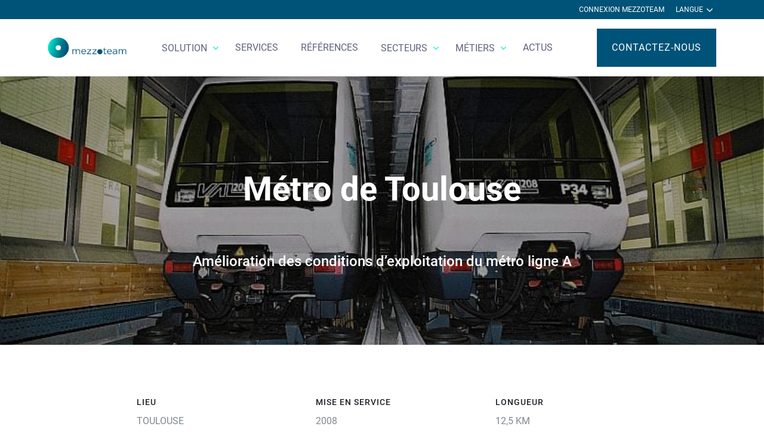

--- FILE ---
content_type: text/html; charset=utf-8
request_url: https://www.google.com/recaptcha/api2/anchor?ar=1&k=6LdQXgclAAAAAHEFV0BERYXT4fcnPFqvNku4dtRD&co=aHR0cHM6Ly93d3cubWV6em90ZWFtLmZyOjQ0Mw..&hl=en&v=PoyoqOPhxBO7pBk68S4YbpHZ&size=invisible&anchor-ms=20000&execute-ms=30000&cb=th3g8pxfoq4w
body_size: 48577
content:
<!DOCTYPE HTML><html dir="ltr" lang="en"><head><meta http-equiv="Content-Type" content="text/html; charset=UTF-8">
<meta http-equiv="X-UA-Compatible" content="IE=edge">
<title>reCAPTCHA</title>
<style type="text/css">
/* cyrillic-ext */
@font-face {
  font-family: 'Roboto';
  font-style: normal;
  font-weight: 400;
  font-stretch: 100%;
  src: url(//fonts.gstatic.com/s/roboto/v48/KFO7CnqEu92Fr1ME7kSn66aGLdTylUAMa3GUBHMdazTgWw.woff2) format('woff2');
  unicode-range: U+0460-052F, U+1C80-1C8A, U+20B4, U+2DE0-2DFF, U+A640-A69F, U+FE2E-FE2F;
}
/* cyrillic */
@font-face {
  font-family: 'Roboto';
  font-style: normal;
  font-weight: 400;
  font-stretch: 100%;
  src: url(//fonts.gstatic.com/s/roboto/v48/KFO7CnqEu92Fr1ME7kSn66aGLdTylUAMa3iUBHMdazTgWw.woff2) format('woff2');
  unicode-range: U+0301, U+0400-045F, U+0490-0491, U+04B0-04B1, U+2116;
}
/* greek-ext */
@font-face {
  font-family: 'Roboto';
  font-style: normal;
  font-weight: 400;
  font-stretch: 100%;
  src: url(//fonts.gstatic.com/s/roboto/v48/KFO7CnqEu92Fr1ME7kSn66aGLdTylUAMa3CUBHMdazTgWw.woff2) format('woff2');
  unicode-range: U+1F00-1FFF;
}
/* greek */
@font-face {
  font-family: 'Roboto';
  font-style: normal;
  font-weight: 400;
  font-stretch: 100%;
  src: url(//fonts.gstatic.com/s/roboto/v48/KFO7CnqEu92Fr1ME7kSn66aGLdTylUAMa3-UBHMdazTgWw.woff2) format('woff2');
  unicode-range: U+0370-0377, U+037A-037F, U+0384-038A, U+038C, U+038E-03A1, U+03A3-03FF;
}
/* math */
@font-face {
  font-family: 'Roboto';
  font-style: normal;
  font-weight: 400;
  font-stretch: 100%;
  src: url(//fonts.gstatic.com/s/roboto/v48/KFO7CnqEu92Fr1ME7kSn66aGLdTylUAMawCUBHMdazTgWw.woff2) format('woff2');
  unicode-range: U+0302-0303, U+0305, U+0307-0308, U+0310, U+0312, U+0315, U+031A, U+0326-0327, U+032C, U+032F-0330, U+0332-0333, U+0338, U+033A, U+0346, U+034D, U+0391-03A1, U+03A3-03A9, U+03B1-03C9, U+03D1, U+03D5-03D6, U+03F0-03F1, U+03F4-03F5, U+2016-2017, U+2034-2038, U+203C, U+2040, U+2043, U+2047, U+2050, U+2057, U+205F, U+2070-2071, U+2074-208E, U+2090-209C, U+20D0-20DC, U+20E1, U+20E5-20EF, U+2100-2112, U+2114-2115, U+2117-2121, U+2123-214F, U+2190, U+2192, U+2194-21AE, U+21B0-21E5, U+21F1-21F2, U+21F4-2211, U+2213-2214, U+2216-22FF, U+2308-230B, U+2310, U+2319, U+231C-2321, U+2336-237A, U+237C, U+2395, U+239B-23B7, U+23D0, U+23DC-23E1, U+2474-2475, U+25AF, U+25B3, U+25B7, U+25BD, U+25C1, U+25CA, U+25CC, U+25FB, U+266D-266F, U+27C0-27FF, U+2900-2AFF, U+2B0E-2B11, U+2B30-2B4C, U+2BFE, U+3030, U+FF5B, U+FF5D, U+1D400-1D7FF, U+1EE00-1EEFF;
}
/* symbols */
@font-face {
  font-family: 'Roboto';
  font-style: normal;
  font-weight: 400;
  font-stretch: 100%;
  src: url(//fonts.gstatic.com/s/roboto/v48/KFO7CnqEu92Fr1ME7kSn66aGLdTylUAMaxKUBHMdazTgWw.woff2) format('woff2');
  unicode-range: U+0001-000C, U+000E-001F, U+007F-009F, U+20DD-20E0, U+20E2-20E4, U+2150-218F, U+2190, U+2192, U+2194-2199, U+21AF, U+21E6-21F0, U+21F3, U+2218-2219, U+2299, U+22C4-22C6, U+2300-243F, U+2440-244A, U+2460-24FF, U+25A0-27BF, U+2800-28FF, U+2921-2922, U+2981, U+29BF, U+29EB, U+2B00-2BFF, U+4DC0-4DFF, U+FFF9-FFFB, U+10140-1018E, U+10190-1019C, U+101A0, U+101D0-101FD, U+102E0-102FB, U+10E60-10E7E, U+1D2C0-1D2D3, U+1D2E0-1D37F, U+1F000-1F0FF, U+1F100-1F1AD, U+1F1E6-1F1FF, U+1F30D-1F30F, U+1F315, U+1F31C, U+1F31E, U+1F320-1F32C, U+1F336, U+1F378, U+1F37D, U+1F382, U+1F393-1F39F, U+1F3A7-1F3A8, U+1F3AC-1F3AF, U+1F3C2, U+1F3C4-1F3C6, U+1F3CA-1F3CE, U+1F3D4-1F3E0, U+1F3ED, U+1F3F1-1F3F3, U+1F3F5-1F3F7, U+1F408, U+1F415, U+1F41F, U+1F426, U+1F43F, U+1F441-1F442, U+1F444, U+1F446-1F449, U+1F44C-1F44E, U+1F453, U+1F46A, U+1F47D, U+1F4A3, U+1F4B0, U+1F4B3, U+1F4B9, U+1F4BB, U+1F4BF, U+1F4C8-1F4CB, U+1F4D6, U+1F4DA, U+1F4DF, U+1F4E3-1F4E6, U+1F4EA-1F4ED, U+1F4F7, U+1F4F9-1F4FB, U+1F4FD-1F4FE, U+1F503, U+1F507-1F50B, U+1F50D, U+1F512-1F513, U+1F53E-1F54A, U+1F54F-1F5FA, U+1F610, U+1F650-1F67F, U+1F687, U+1F68D, U+1F691, U+1F694, U+1F698, U+1F6AD, U+1F6B2, U+1F6B9-1F6BA, U+1F6BC, U+1F6C6-1F6CF, U+1F6D3-1F6D7, U+1F6E0-1F6EA, U+1F6F0-1F6F3, U+1F6F7-1F6FC, U+1F700-1F7FF, U+1F800-1F80B, U+1F810-1F847, U+1F850-1F859, U+1F860-1F887, U+1F890-1F8AD, U+1F8B0-1F8BB, U+1F8C0-1F8C1, U+1F900-1F90B, U+1F93B, U+1F946, U+1F984, U+1F996, U+1F9E9, U+1FA00-1FA6F, U+1FA70-1FA7C, U+1FA80-1FA89, U+1FA8F-1FAC6, U+1FACE-1FADC, U+1FADF-1FAE9, U+1FAF0-1FAF8, U+1FB00-1FBFF;
}
/* vietnamese */
@font-face {
  font-family: 'Roboto';
  font-style: normal;
  font-weight: 400;
  font-stretch: 100%;
  src: url(//fonts.gstatic.com/s/roboto/v48/KFO7CnqEu92Fr1ME7kSn66aGLdTylUAMa3OUBHMdazTgWw.woff2) format('woff2');
  unicode-range: U+0102-0103, U+0110-0111, U+0128-0129, U+0168-0169, U+01A0-01A1, U+01AF-01B0, U+0300-0301, U+0303-0304, U+0308-0309, U+0323, U+0329, U+1EA0-1EF9, U+20AB;
}
/* latin-ext */
@font-face {
  font-family: 'Roboto';
  font-style: normal;
  font-weight: 400;
  font-stretch: 100%;
  src: url(//fonts.gstatic.com/s/roboto/v48/KFO7CnqEu92Fr1ME7kSn66aGLdTylUAMa3KUBHMdazTgWw.woff2) format('woff2');
  unicode-range: U+0100-02BA, U+02BD-02C5, U+02C7-02CC, U+02CE-02D7, U+02DD-02FF, U+0304, U+0308, U+0329, U+1D00-1DBF, U+1E00-1E9F, U+1EF2-1EFF, U+2020, U+20A0-20AB, U+20AD-20C0, U+2113, U+2C60-2C7F, U+A720-A7FF;
}
/* latin */
@font-face {
  font-family: 'Roboto';
  font-style: normal;
  font-weight: 400;
  font-stretch: 100%;
  src: url(//fonts.gstatic.com/s/roboto/v48/KFO7CnqEu92Fr1ME7kSn66aGLdTylUAMa3yUBHMdazQ.woff2) format('woff2');
  unicode-range: U+0000-00FF, U+0131, U+0152-0153, U+02BB-02BC, U+02C6, U+02DA, U+02DC, U+0304, U+0308, U+0329, U+2000-206F, U+20AC, U+2122, U+2191, U+2193, U+2212, U+2215, U+FEFF, U+FFFD;
}
/* cyrillic-ext */
@font-face {
  font-family: 'Roboto';
  font-style: normal;
  font-weight: 500;
  font-stretch: 100%;
  src: url(//fonts.gstatic.com/s/roboto/v48/KFO7CnqEu92Fr1ME7kSn66aGLdTylUAMa3GUBHMdazTgWw.woff2) format('woff2');
  unicode-range: U+0460-052F, U+1C80-1C8A, U+20B4, U+2DE0-2DFF, U+A640-A69F, U+FE2E-FE2F;
}
/* cyrillic */
@font-face {
  font-family: 'Roboto';
  font-style: normal;
  font-weight: 500;
  font-stretch: 100%;
  src: url(//fonts.gstatic.com/s/roboto/v48/KFO7CnqEu92Fr1ME7kSn66aGLdTylUAMa3iUBHMdazTgWw.woff2) format('woff2');
  unicode-range: U+0301, U+0400-045F, U+0490-0491, U+04B0-04B1, U+2116;
}
/* greek-ext */
@font-face {
  font-family: 'Roboto';
  font-style: normal;
  font-weight: 500;
  font-stretch: 100%;
  src: url(//fonts.gstatic.com/s/roboto/v48/KFO7CnqEu92Fr1ME7kSn66aGLdTylUAMa3CUBHMdazTgWw.woff2) format('woff2');
  unicode-range: U+1F00-1FFF;
}
/* greek */
@font-face {
  font-family: 'Roboto';
  font-style: normal;
  font-weight: 500;
  font-stretch: 100%;
  src: url(//fonts.gstatic.com/s/roboto/v48/KFO7CnqEu92Fr1ME7kSn66aGLdTylUAMa3-UBHMdazTgWw.woff2) format('woff2');
  unicode-range: U+0370-0377, U+037A-037F, U+0384-038A, U+038C, U+038E-03A1, U+03A3-03FF;
}
/* math */
@font-face {
  font-family: 'Roboto';
  font-style: normal;
  font-weight: 500;
  font-stretch: 100%;
  src: url(//fonts.gstatic.com/s/roboto/v48/KFO7CnqEu92Fr1ME7kSn66aGLdTylUAMawCUBHMdazTgWw.woff2) format('woff2');
  unicode-range: U+0302-0303, U+0305, U+0307-0308, U+0310, U+0312, U+0315, U+031A, U+0326-0327, U+032C, U+032F-0330, U+0332-0333, U+0338, U+033A, U+0346, U+034D, U+0391-03A1, U+03A3-03A9, U+03B1-03C9, U+03D1, U+03D5-03D6, U+03F0-03F1, U+03F4-03F5, U+2016-2017, U+2034-2038, U+203C, U+2040, U+2043, U+2047, U+2050, U+2057, U+205F, U+2070-2071, U+2074-208E, U+2090-209C, U+20D0-20DC, U+20E1, U+20E5-20EF, U+2100-2112, U+2114-2115, U+2117-2121, U+2123-214F, U+2190, U+2192, U+2194-21AE, U+21B0-21E5, U+21F1-21F2, U+21F4-2211, U+2213-2214, U+2216-22FF, U+2308-230B, U+2310, U+2319, U+231C-2321, U+2336-237A, U+237C, U+2395, U+239B-23B7, U+23D0, U+23DC-23E1, U+2474-2475, U+25AF, U+25B3, U+25B7, U+25BD, U+25C1, U+25CA, U+25CC, U+25FB, U+266D-266F, U+27C0-27FF, U+2900-2AFF, U+2B0E-2B11, U+2B30-2B4C, U+2BFE, U+3030, U+FF5B, U+FF5D, U+1D400-1D7FF, U+1EE00-1EEFF;
}
/* symbols */
@font-face {
  font-family: 'Roboto';
  font-style: normal;
  font-weight: 500;
  font-stretch: 100%;
  src: url(//fonts.gstatic.com/s/roboto/v48/KFO7CnqEu92Fr1ME7kSn66aGLdTylUAMaxKUBHMdazTgWw.woff2) format('woff2');
  unicode-range: U+0001-000C, U+000E-001F, U+007F-009F, U+20DD-20E0, U+20E2-20E4, U+2150-218F, U+2190, U+2192, U+2194-2199, U+21AF, U+21E6-21F0, U+21F3, U+2218-2219, U+2299, U+22C4-22C6, U+2300-243F, U+2440-244A, U+2460-24FF, U+25A0-27BF, U+2800-28FF, U+2921-2922, U+2981, U+29BF, U+29EB, U+2B00-2BFF, U+4DC0-4DFF, U+FFF9-FFFB, U+10140-1018E, U+10190-1019C, U+101A0, U+101D0-101FD, U+102E0-102FB, U+10E60-10E7E, U+1D2C0-1D2D3, U+1D2E0-1D37F, U+1F000-1F0FF, U+1F100-1F1AD, U+1F1E6-1F1FF, U+1F30D-1F30F, U+1F315, U+1F31C, U+1F31E, U+1F320-1F32C, U+1F336, U+1F378, U+1F37D, U+1F382, U+1F393-1F39F, U+1F3A7-1F3A8, U+1F3AC-1F3AF, U+1F3C2, U+1F3C4-1F3C6, U+1F3CA-1F3CE, U+1F3D4-1F3E0, U+1F3ED, U+1F3F1-1F3F3, U+1F3F5-1F3F7, U+1F408, U+1F415, U+1F41F, U+1F426, U+1F43F, U+1F441-1F442, U+1F444, U+1F446-1F449, U+1F44C-1F44E, U+1F453, U+1F46A, U+1F47D, U+1F4A3, U+1F4B0, U+1F4B3, U+1F4B9, U+1F4BB, U+1F4BF, U+1F4C8-1F4CB, U+1F4D6, U+1F4DA, U+1F4DF, U+1F4E3-1F4E6, U+1F4EA-1F4ED, U+1F4F7, U+1F4F9-1F4FB, U+1F4FD-1F4FE, U+1F503, U+1F507-1F50B, U+1F50D, U+1F512-1F513, U+1F53E-1F54A, U+1F54F-1F5FA, U+1F610, U+1F650-1F67F, U+1F687, U+1F68D, U+1F691, U+1F694, U+1F698, U+1F6AD, U+1F6B2, U+1F6B9-1F6BA, U+1F6BC, U+1F6C6-1F6CF, U+1F6D3-1F6D7, U+1F6E0-1F6EA, U+1F6F0-1F6F3, U+1F6F7-1F6FC, U+1F700-1F7FF, U+1F800-1F80B, U+1F810-1F847, U+1F850-1F859, U+1F860-1F887, U+1F890-1F8AD, U+1F8B0-1F8BB, U+1F8C0-1F8C1, U+1F900-1F90B, U+1F93B, U+1F946, U+1F984, U+1F996, U+1F9E9, U+1FA00-1FA6F, U+1FA70-1FA7C, U+1FA80-1FA89, U+1FA8F-1FAC6, U+1FACE-1FADC, U+1FADF-1FAE9, U+1FAF0-1FAF8, U+1FB00-1FBFF;
}
/* vietnamese */
@font-face {
  font-family: 'Roboto';
  font-style: normal;
  font-weight: 500;
  font-stretch: 100%;
  src: url(//fonts.gstatic.com/s/roboto/v48/KFO7CnqEu92Fr1ME7kSn66aGLdTylUAMa3OUBHMdazTgWw.woff2) format('woff2');
  unicode-range: U+0102-0103, U+0110-0111, U+0128-0129, U+0168-0169, U+01A0-01A1, U+01AF-01B0, U+0300-0301, U+0303-0304, U+0308-0309, U+0323, U+0329, U+1EA0-1EF9, U+20AB;
}
/* latin-ext */
@font-face {
  font-family: 'Roboto';
  font-style: normal;
  font-weight: 500;
  font-stretch: 100%;
  src: url(//fonts.gstatic.com/s/roboto/v48/KFO7CnqEu92Fr1ME7kSn66aGLdTylUAMa3KUBHMdazTgWw.woff2) format('woff2');
  unicode-range: U+0100-02BA, U+02BD-02C5, U+02C7-02CC, U+02CE-02D7, U+02DD-02FF, U+0304, U+0308, U+0329, U+1D00-1DBF, U+1E00-1E9F, U+1EF2-1EFF, U+2020, U+20A0-20AB, U+20AD-20C0, U+2113, U+2C60-2C7F, U+A720-A7FF;
}
/* latin */
@font-face {
  font-family: 'Roboto';
  font-style: normal;
  font-weight: 500;
  font-stretch: 100%;
  src: url(//fonts.gstatic.com/s/roboto/v48/KFO7CnqEu92Fr1ME7kSn66aGLdTylUAMa3yUBHMdazQ.woff2) format('woff2');
  unicode-range: U+0000-00FF, U+0131, U+0152-0153, U+02BB-02BC, U+02C6, U+02DA, U+02DC, U+0304, U+0308, U+0329, U+2000-206F, U+20AC, U+2122, U+2191, U+2193, U+2212, U+2215, U+FEFF, U+FFFD;
}
/* cyrillic-ext */
@font-face {
  font-family: 'Roboto';
  font-style: normal;
  font-weight: 900;
  font-stretch: 100%;
  src: url(//fonts.gstatic.com/s/roboto/v48/KFO7CnqEu92Fr1ME7kSn66aGLdTylUAMa3GUBHMdazTgWw.woff2) format('woff2');
  unicode-range: U+0460-052F, U+1C80-1C8A, U+20B4, U+2DE0-2DFF, U+A640-A69F, U+FE2E-FE2F;
}
/* cyrillic */
@font-face {
  font-family: 'Roboto';
  font-style: normal;
  font-weight: 900;
  font-stretch: 100%;
  src: url(//fonts.gstatic.com/s/roboto/v48/KFO7CnqEu92Fr1ME7kSn66aGLdTylUAMa3iUBHMdazTgWw.woff2) format('woff2');
  unicode-range: U+0301, U+0400-045F, U+0490-0491, U+04B0-04B1, U+2116;
}
/* greek-ext */
@font-face {
  font-family: 'Roboto';
  font-style: normal;
  font-weight: 900;
  font-stretch: 100%;
  src: url(//fonts.gstatic.com/s/roboto/v48/KFO7CnqEu92Fr1ME7kSn66aGLdTylUAMa3CUBHMdazTgWw.woff2) format('woff2');
  unicode-range: U+1F00-1FFF;
}
/* greek */
@font-face {
  font-family: 'Roboto';
  font-style: normal;
  font-weight: 900;
  font-stretch: 100%;
  src: url(//fonts.gstatic.com/s/roboto/v48/KFO7CnqEu92Fr1ME7kSn66aGLdTylUAMa3-UBHMdazTgWw.woff2) format('woff2');
  unicode-range: U+0370-0377, U+037A-037F, U+0384-038A, U+038C, U+038E-03A1, U+03A3-03FF;
}
/* math */
@font-face {
  font-family: 'Roboto';
  font-style: normal;
  font-weight: 900;
  font-stretch: 100%;
  src: url(//fonts.gstatic.com/s/roboto/v48/KFO7CnqEu92Fr1ME7kSn66aGLdTylUAMawCUBHMdazTgWw.woff2) format('woff2');
  unicode-range: U+0302-0303, U+0305, U+0307-0308, U+0310, U+0312, U+0315, U+031A, U+0326-0327, U+032C, U+032F-0330, U+0332-0333, U+0338, U+033A, U+0346, U+034D, U+0391-03A1, U+03A3-03A9, U+03B1-03C9, U+03D1, U+03D5-03D6, U+03F0-03F1, U+03F4-03F5, U+2016-2017, U+2034-2038, U+203C, U+2040, U+2043, U+2047, U+2050, U+2057, U+205F, U+2070-2071, U+2074-208E, U+2090-209C, U+20D0-20DC, U+20E1, U+20E5-20EF, U+2100-2112, U+2114-2115, U+2117-2121, U+2123-214F, U+2190, U+2192, U+2194-21AE, U+21B0-21E5, U+21F1-21F2, U+21F4-2211, U+2213-2214, U+2216-22FF, U+2308-230B, U+2310, U+2319, U+231C-2321, U+2336-237A, U+237C, U+2395, U+239B-23B7, U+23D0, U+23DC-23E1, U+2474-2475, U+25AF, U+25B3, U+25B7, U+25BD, U+25C1, U+25CA, U+25CC, U+25FB, U+266D-266F, U+27C0-27FF, U+2900-2AFF, U+2B0E-2B11, U+2B30-2B4C, U+2BFE, U+3030, U+FF5B, U+FF5D, U+1D400-1D7FF, U+1EE00-1EEFF;
}
/* symbols */
@font-face {
  font-family: 'Roboto';
  font-style: normal;
  font-weight: 900;
  font-stretch: 100%;
  src: url(//fonts.gstatic.com/s/roboto/v48/KFO7CnqEu92Fr1ME7kSn66aGLdTylUAMaxKUBHMdazTgWw.woff2) format('woff2');
  unicode-range: U+0001-000C, U+000E-001F, U+007F-009F, U+20DD-20E0, U+20E2-20E4, U+2150-218F, U+2190, U+2192, U+2194-2199, U+21AF, U+21E6-21F0, U+21F3, U+2218-2219, U+2299, U+22C4-22C6, U+2300-243F, U+2440-244A, U+2460-24FF, U+25A0-27BF, U+2800-28FF, U+2921-2922, U+2981, U+29BF, U+29EB, U+2B00-2BFF, U+4DC0-4DFF, U+FFF9-FFFB, U+10140-1018E, U+10190-1019C, U+101A0, U+101D0-101FD, U+102E0-102FB, U+10E60-10E7E, U+1D2C0-1D2D3, U+1D2E0-1D37F, U+1F000-1F0FF, U+1F100-1F1AD, U+1F1E6-1F1FF, U+1F30D-1F30F, U+1F315, U+1F31C, U+1F31E, U+1F320-1F32C, U+1F336, U+1F378, U+1F37D, U+1F382, U+1F393-1F39F, U+1F3A7-1F3A8, U+1F3AC-1F3AF, U+1F3C2, U+1F3C4-1F3C6, U+1F3CA-1F3CE, U+1F3D4-1F3E0, U+1F3ED, U+1F3F1-1F3F3, U+1F3F5-1F3F7, U+1F408, U+1F415, U+1F41F, U+1F426, U+1F43F, U+1F441-1F442, U+1F444, U+1F446-1F449, U+1F44C-1F44E, U+1F453, U+1F46A, U+1F47D, U+1F4A3, U+1F4B0, U+1F4B3, U+1F4B9, U+1F4BB, U+1F4BF, U+1F4C8-1F4CB, U+1F4D6, U+1F4DA, U+1F4DF, U+1F4E3-1F4E6, U+1F4EA-1F4ED, U+1F4F7, U+1F4F9-1F4FB, U+1F4FD-1F4FE, U+1F503, U+1F507-1F50B, U+1F50D, U+1F512-1F513, U+1F53E-1F54A, U+1F54F-1F5FA, U+1F610, U+1F650-1F67F, U+1F687, U+1F68D, U+1F691, U+1F694, U+1F698, U+1F6AD, U+1F6B2, U+1F6B9-1F6BA, U+1F6BC, U+1F6C6-1F6CF, U+1F6D3-1F6D7, U+1F6E0-1F6EA, U+1F6F0-1F6F3, U+1F6F7-1F6FC, U+1F700-1F7FF, U+1F800-1F80B, U+1F810-1F847, U+1F850-1F859, U+1F860-1F887, U+1F890-1F8AD, U+1F8B0-1F8BB, U+1F8C0-1F8C1, U+1F900-1F90B, U+1F93B, U+1F946, U+1F984, U+1F996, U+1F9E9, U+1FA00-1FA6F, U+1FA70-1FA7C, U+1FA80-1FA89, U+1FA8F-1FAC6, U+1FACE-1FADC, U+1FADF-1FAE9, U+1FAF0-1FAF8, U+1FB00-1FBFF;
}
/* vietnamese */
@font-face {
  font-family: 'Roboto';
  font-style: normal;
  font-weight: 900;
  font-stretch: 100%;
  src: url(//fonts.gstatic.com/s/roboto/v48/KFO7CnqEu92Fr1ME7kSn66aGLdTylUAMa3OUBHMdazTgWw.woff2) format('woff2');
  unicode-range: U+0102-0103, U+0110-0111, U+0128-0129, U+0168-0169, U+01A0-01A1, U+01AF-01B0, U+0300-0301, U+0303-0304, U+0308-0309, U+0323, U+0329, U+1EA0-1EF9, U+20AB;
}
/* latin-ext */
@font-face {
  font-family: 'Roboto';
  font-style: normal;
  font-weight: 900;
  font-stretch: 100%;
  src: url(//fonts.gstatic.com/s/roboto/v48/KFO7CnqEu92Fr1ME7kSn66aGLdTylUAMa3KUBHMdazTgWw.woff2) format('woff2');
  unicode-range: U+0100-02BA, U+02BD-02C5, U+02C7-02CC, U+02CE-02D7, U+02DD-02FF, U+0304, U+0308, U+0329, U+1D00-1DBF, U+1E00-1E9F, U+1EF2-1EFF, U+2020, U+20A0-20AB, U+20AD-20C0, U+2113, U+2C60-2C7F, U+A720-A7FF;
}
/* latin */
@font-face {
  font-family: 'Roboto';
  font-style: normal;
  font-weight: 900;
  font-stretch: 100%;
  src: url(//fonts.gstatic.com/s/roboto/v48/KFO7CnqEu92Fr1ME7kSn66aGLdTylUAMa3yUBHMdazQ.woff2) format('woff2');
  unicode-range: U+0000-00FF, U+0131, U+0152-0153, U+02BB-02BC, U+02C6, U+02DA, U+02DC, U+0304, U+0308, U+0329, U+2000-206F, U+20AC, U+2122, U+2191, U+2193, U+2212, U+2215, U+FEFF, U+FFFD;
}

</style>
<link rel="stylesheet" type="text/css" href="https://www.gstatic.com/recaptcha/releases/PoyoqOPhxBO7pBk68S4YbpHZ/styles__ltr.css">
<script nonce="qmysuxqmsMzCcav_ihLt-g" type="text/javascript">window['__recaptcha_api'] = 'https://www.google.com/recaptcha/api2/';</script>
<script type="text/javascript" src="https://www.gstatic.com/recaptcha/releases/PoyoqOPhxBO7pBk68S4YbpHZ/recaptcha__en.js" nonce="qmysuxqmsMzCcav_ihLt-g">
      
    </script></head>
<body><div id="rc-anchor-alert" class="rc-anchor-alert"></div>
<input type="hidden" id="recaptcha-token" value="[base64]">
<script type="text/javascript" nonce="qmysuxqmsMzCcav_ihLt-g">
      recaptcha.anchor.Main.init("[\x22ainput\x22,[\x22bgdata\x22,\x22\x22,\[base64]/[base64]/[base64]/[base64]/[base64]/UltsKytdPUU6KEU8MjA0OD9SW2wrK109RT4+NnwxOTI6KChFJjY0NTEyKT09NTUyOTYmJk0rMTxjLmxlbmd0aCYmKGMuY2hhckNvZGVBdChNKzEpJjY0NTEyKT09NTYzMjA/[base64]/[base64]/[base64]/[base64]/[base64]/[base64]/[base64]\x22,\[base64]\x22,\x22wpPCkcODw59iKDJjwozDr8KEeQF9eWHDocOMwo7DgzVVLcK/wo7Dt8O4wrjCl8KELwjDlUzDrsOTI8Oiw7hseks6YTnDj1pxwpXDr2pwT8OXwozCicOjQDsRwpEcwp/[base64]/DmcOQwqgEbX/CkG/DoCslwqUnw6LChcKSZV3Ds8OOC1XDkMOnRMK4Vy/Cuhlrw6hLwq7CrBkuCcOYODMwwpU/[base64]/ClMO8wpvDs8OQBsOwHMOGwpZkYWFecsK4w6jCv8K6RsOHM1xCKMOPw7t8w5jDsmx+wrrDq8OgwoQUwqtww6HCoDbDjH3Dk1zCo8KYccKWWid0wpHDk1rDogkkcm/CnCzCpsOIwr7Do8O6UXpswqTDvcKpYXDChMOjw7lmw4FSdcKCL8OMK8KjwotOT8Odw5how5HDv29NAgNQEcOvw4hULsOaejg8O2AlTMKhU8OXwrESw5omwpNbRcO8KMKABMOsS0/CqhdZw4Zgw4XCrMKeby5XeMKDwq4oJWDDqG7CqhnDtSBOIC7CrCkCf8KiJ8KeQ0vClsKFwo/[base64]/CgsK6w64Uw69jwrVresORNsKNw5XDmMOjwoonK8KIw5p1wpHCmMOFLsOuwpRiwpcPTSt/XRAhwrjChsK3fsKMw54pw5DDocK+J8ORw6LCvmTCrx/DjyEMwpEECcOBwpbDkMKcw67DpxrDkggDQsKnbhdXwpjDm8KHVMO0w7Bpw5BCwqfDrFLCvMOyAMOUc3ZswolBw54uTiAqwoRJw47CqgcYw7hwR8OnwoDDo8O0wopbPsOGRx9Xwrgdb8Omw7vDvzTDnlsPGCtjwp4GwpvDqcK/w7/[base64]/DqcO9wrnDrcK5woXCqQjDp8Oqw5jClFZLwrDDn8OgwpDCicKPUE7Du8Kbwod2w7I9wpvDuMOKw55tw5pDPAF2D8OuGiTDsyXCmcKeZcOmNcKEw7HDksO/IcONwoJdGcOSLVnDqgs1w5ACdMO5WMKMW3UDw6okA8KxHUzDvsKXDRDDssO6LcOgW3XDnlBwACzDhRnCpidFLsOzIWB7w4HDsjLCscOiwrUdw71lwonCnsOVw4MAT2nDqMOLwrnDjG3DgcKyfMKbw4XDmErCjmPDisOdw5bDrxJfA8K6AA/Cv1/DksOaw4fCoTo7a0bCoD/DscO7KsOvw77CuArCnm3CkkJtwo3CrMKcDDHCoDEDPhvDisOEC8KOUy/[base64]/DhWRJMMKAJRBiFsKvL8KAUhMZIgMsQcKbw5MCw7law47Dr8KLJMOmwrcQw6DDo2NGw5drecKHwoo3T2A1w6gsR8OKw6l1BMKlwoPDrsOVw7cJwokiwqVRe142HcO7wpJpM8KuwpHDhcKEw55iDMKKLy4hwqYWacK/w73DjC80wpHDq3sswoEEwpHDgMO0wqbDscK/w77DmQtXwobCtQ8OByDDnsKEw7M9NG1ZEU/CpSLCtGJTwqNWwpjDrVENwprCkTPDmD/CpsK0ZQrDkWXDhxkdSwzDqMKATFYOw5XCp1DDojvDqlF1w7/DrcOUwonDuBZhwrppe8KVMsOXw4/Dm8OYUcO2FMO6w5bDocKXE8OIGcOJPcOUwo3CrcKvw6Mhw5DDsTkfw4hYwpIiw6crwo7DiDbDpD/DgsKSw6jCo2ARwqXDkMO/I05+wojDu3zCrCrDnUDDi25RwoZSw7QHw7gCEiNKEHxjfMOBBcOCwqQxw4DCrEpnAxMaw7HCicOQNMOxWG4YwojDr8KawpnDtsOowoJuw4DDv8O0K8KYwr/CssO8QlM+w5jCpFHChHnCjRfCuw/CklLCh34rU2YGwqhlwpvDh2BPwovChMOOwrrDhcO0w6gdwp0oOMKjwoNHD0I8wqZKOsO2woJ9w5sCJiMjw6A8UTfCl8OOP3l0wqDDvSzDvMOAwr7Cp8KowrbDqMKgBcOZSMKXwrIFJxlAcAPCn8KNEMOOQcKzc8K9wrDDlhzClyvDiHVlb14vAcK3RxjCsg3DnQ/DtMO+N8KZAMO/[base64]/YcOhd2nCgELDtADCgsKdZcOTwrpTS8K3w6stE8OvMMKOciXDi8ObPD7CgjTDoMKeQAvCoSFkwqBawo/[base64]/[base64]/DoDHCjSfDnMKaw4gWwojCj07CjcOpw5gPYsOFVGrDusKKw5xEOMKPO8Kmwoh1w6AkVsO2wohww70lIgnDqhQtwqAlaRDCrylZAADCji7Clmkjwq8NwpTDhGkZBcOuZMK4RBHCsMOWw7fCsxN5w5PDjcOqBsKsG8OEKAYMwpHDicKwOsKYw6k8wpc/wpTDmQbCjE0ISVkzc8Orw4sTM8OYwqjCi8Kfw5kbQy1Fwp/DuQTClMKSGEBoKXLCtDjDrxAnbXBLw7zDszBBI8ORXsK7eQLClcOZw5zDmTvDjsOnN07Dm8KCwqM+w7ENUQ1cTwvDrcO1CcKCVmdTTsO+w6VJwonCoizDnlIYwpDCucOiB8OIC1rDlRZzw5d+wq3DhsOLdG/CvCpHL8KCwqjDlsOiUMOQw7LCpkvDthUVUsKRZwpbZsK4dcKUwpEpw5EAw5nCtsK+w6DCllxjw57CunhXUcO6woYeEMOmHRw1aMOkw7XDpcOIw5XCnVLCn8KcwofDlBrDg2vDslvDv8K6IG3DiwLCjAPDkht6wpVcwpZxwqDDuhY1woTCpVd/w7HDtRTCvlXCsBnDvcOYw6wqw7vDisKnTg/CujDDhURCDHvCu8OHwpDCrsKjAcKbw5dkwoHDjyJ0w5nCsicAQMKuwp/Dm8KvMMKCw4Epwp7Dn8K8dsK1wr7DvyrCgcOXYkhEFVZ1wpvDtgjDkcK7wr53w6HCu8KYwqLDqcKUw5h2PWQFw48TwrxwWyYwfsOxJV7CtUxyW8Oswqgbw4hqwprDvSDCk8K8MnXDn8KXwrJMw6cyRMOcw7rCo2RVLcKKwrBjQ2TCjCpow4/Dnx/DoMKAIcKnKsKDMcOsw4MQwqHDosOCCMOew5LCssOkclUXwp8Awo3DnMOcR8OZwqhjw5/DscOWwqAad3TCvsKvVcOWOsO+N2Nww51TXXIdwprCh8KrwoBJGsKgRsOyCMKywobDlV/[base64]/[base64]/CtsKuwrUJUcOmL8KMw4YCAsKtaMOOwo7Dthsuwr8QETnDncKGOcOWC8K/wp9Zw7vCsMOkPwNYdsKQLsO9VMKlAConHMK1w7TCizrDqsO+wo1WTMK0EUdpc8OAwp/[base64]/CtVcUITZqLDTDicKeSMK+YWlowpkPd8Ocw7NvIsOcNcOWwqRpHGFbwobDncODRm/DqcKhw5Jqw6TCpcKtw77Dk0rDuMOzwop4N8O4al3CvcOpw5XDrUFkDsKQwodbw4LDi0Yxw47Dv8O0w6/DgMKkwp5Fw4XCh8KZwphwH0RMJhIWVyTClWNHEGMubwotw6M4w4wcKcO5w5kuZyfDmsOfN8KGwoUjwpsRw6nCq8KYTwt3c2/DhlBDwpvDmAMawoHDqsORScKAJRrDrsO2bXLDs3JsTmrDsMK3w44PZ8Ouwps/[base64]/Co1bDmQzDgApGYCPDm8KTwqsGGsKgw4FbPcOGacOMw7Jka27ChDTCtU/[base64]/DvMKsYMKWbWfDlwDCrxVuFsOHYsKtYHIWw5bDoHF6YcKIwo5+wr4Wwp5zwqMXw6XDt8KbZMKha8OQREA/wpJGw6k2wqPDi1phP1DDqBtBEVdMw6d8bRgIwphtHAjDscKHCyECEmoew6/CgDpqXMKmwq8mw7nCuMO8PyNFw6nDrh1dw7oiGHrClmZ2NcONw7BSw6rClMOuT8OnHw3DnHRYwpXCuMKHS3UFw5zDmTM1wpDCsGHDqcKIw587DMKnwptrRMOHBxHDlRNAw4VPw6JJwp7CjTXDosK0JlPDpW7DuwPDvg/Cr0ZUwpAQc3jCq2rCjW4vBcORw7LDrsKlJTvDiHIiw6TDicOvwoF2E1TDp8KxcsKPJcKywqZrBzPCvMKubwfDhcKoB055Z8Obw6DCrwzCu8KDw5XCmg3CqDQCw5TDksOQYsOHw6XCmsK9w5/[base64]/DoHFpwoNUwqDDhsK5w7zCiydrw5bDuMOwI8KGw63CuMOXw69kTQQ1RsO/UcOvNiEmwqY5PcOiwonDsTFpIx/Ct8KEwqpnGsKHf0fDo8KTTxtewpAow5/DjnvDlVFoC0nCq8K8EsOZw4YCb1d2GwZ9eMKqw5YIMMObIMOdXT9Fw7TCiMKCwqkaOVXCvgzCucO1NyNMdsKzFQDCt3jCsDp9Tzhowq3CgsKPwqzCtiHDlMOowrAoB8O7w43Cn1/[base64]/CmWDDsMK7cMKqwpJACR7CrgTCpMKPwqTCr8KVw5jCti3Ct8Oiwp3CkMOVwqjCscK7GcOScBMjLgfDtsKAw53DuUFWYCkEAcOzIBgzwrLDmCfDgcOxwofDp8OCw6/DoR7Clh4Nw7jCvC7DiEV+w7nCnsKCZcK5w7fDkMOkw6NMwpFsw73CvmsAw6V3w6dfJsKPwpHDjcOMbsKow5TCozXCpMOnwrPCq8K3eFrCtsOBw5k2w7Nqw5EHw7Mzw77DoVfCusKYw6zDrsK6w4zDscOFw7EtwonCjj/[base64]/[base64]/wobDrR41RGhABzZEW8KDwrImw543e8OWwoQwwo1sJgDDmMKEw7VcwphcL8Oyw6XDsC0NwqXDlmXDnAV/BW9xw45WRsKvIMK0w58fw5MFNMKjw5zCg2DDhB3Dt8O2w4zCl8K/cQnDpwbDtBFiwrBbw6MYNho9wr3DpsKDIHZ2Y8K6w49xNl4hwpRJFxrCtV9OQcOdwpJxw6FaJ8OBZcKCSBERw7zCk0J1LQp/fsKjw7hMNcK/wovCnV87w7zCqcOpw4Jdw7pXwrHCksKSwrfCu8OrNW7DkMK6woVOwr1ywqJ3wpl/UsOIVcOEw7Q7w7cYNj/CiETCmMKBUMKjdCtYwqVKPsKASF/CgTwSTsOaJ8K2TsKcYMOqw7LCrsOLw6/[base64]/Dv1PDiGvDj1E8wrNswo4Ew4B5wpjCnR3Cmz3Dr1NXwqQCw7cRw7nDgcKQwrfCq8O/HArCvcOwXT0kw65Uwqt7wqd+w5AhMV5gw4nDssOvw6LCrsKewoVARUl8wr0HfVXCp8OnwqzCr8KZwpQGw5c1LFdMLSZOfnR7w6tiwrXCicK7wqbCuyTDvsKWw7nChlE+wo10w5Qtw6PDvCfCnMKCw6TCr8Kzw5HDpBgqEcK3XsKAw7l5XcKjwp3Du8OjPsOHaMKSwr/Cn1N6w790w53DnMKYNMONRmHCp8O9wrpUw5XDsMO5w5/[base64]/DqsK6ZALCpMKtPMORScO+wr7DkicpYShnwpHDnMO8woxCw6nDoHPCsxLCmQEcwrPCkD/[base64]/DkgfCpiXClMOZX2XDqELDrQTDtz3Dj0fDucKjwokYTsKVb2/[base64]/DtitMA00uMmzCjhDDs8KHw5M/[base64]/TQ5bwqxSczrDrDrCuC3CiQxYw5gcTMKjwo3DihoMwo8yLmLDjQPCmcKvMWRRw5sPZcKBwoIQWsKzw4I8L0rCsmDDnkNNwp3DtcO7w7IYw6EuLw3DjsKAw6zDnR0ewrLCvBnDgMOWeXF9w6dVJ8KTw40sNcKRYsKNHMO7wr/Do8Knwr0GLcKPw7QjDhjClQIeA2rCrkNHOMKxNMOkZXI9w5FxwrPDgsOnWsOpw77Dm8OnWMOPVcKvQ8KRw6vCi3fCuQFedDshw4jCgcKPEMKJw6rCqcKRJngdQ3NLGsO2EE/DosKod0LCgXB0acKgwpDCu8OCw44UJsKDN8K7w5Yjw749OAjCuMOywo3Cm8K+Txg7w5gQw4DChcK2ZMKLEcOLVcOYOsK/dCUFwrs9BmMXK23CnGR9wo/[base64]/[base64]/[base64]/[base64]/[base64]/[base64]/DmsOmwo3DmsKfw69xw6AGVcKbwpLCqsKgw4XDmFPCqsKCOCF6QWvCgsK9wrwhWSUWwqTDvEJ4XsKMw7IeWcO3XUfCoxTCkmjDgG1ICCzDkcKywr9OH8KmEinCgsKdE2pYwpvDuMKAwrTDhErDrU9/[base64]/DvhrDtsKBwqRfNTHDqiVuwol5AsO2w7oFwrU6MEzDscKHLcO/[base64]/ChIpY3TDvcOWwq3Dri7Cmjs6wonCvSXDjcKIw6nDsMKEGcOdw5vCt8KdTwIXEsKdw4PCvW1pw7bDrmHCvcK5AnLDgH9tVU8Yw4XCkVXCrsK1wrjDrHlXwqV/w456w60sL0fDoBPCnMKKw5nDrMOyWcOgHnhgRTbDm8KYRTDDuVkvwpXCrnxiw5EyFXA5RBN+wpXCiMKqPyEIwpbDnX1lw5wjwpnCksKZWSvDi8KWwr/CoGnClz1gw4vCjsK/O8KBwrHCscKFw416wr53NcOgKcKlYMO7wq/DjsOww5rDn1nCjQjDnsONTcKkw5DCoMKqQMOCwp14WyTCtkjDnFFnw6rCnTt5w4nDj8KWdMKPYMKJanrDlkzCsMK+NsOJw4tZw6zChcKtwo3DtUg+A8OCKlzCh2rCqF/ChlrDnXElwpk4GsKwwo/[base64]/DvQTDtlodTTJpW0fDgMKDw5ZfckkGwrDDssKaw6jChkPCqsO6QkN7wrTDkENwHcK4wrvDjcKYRcOoNMOTw5nDgFFbQmzDiBjDtMOiwrjDlXnCv8OOLmXDiMKBw5Q9A3bCnW/DmAPDpnXCuiAxw4nDuXxfSBstUMK9Yh0fHQzCicKUZ1JTRMOnNMO9wqUkw4ZqVMKYdFFpwrLCicOrbCDDn8OFcsKow6xJwq5sSB1Xw4zClizDul9Iw6xfwqwTCcO1woVobjDCgsK7YFYUw7rDvMKcw4/DoMK+wqjDuHPDpw7ConfDnGjDkMKaC3PCsF8zAcKXw7B6w7TCsW/DicO2NFbDp1zDu8OUY8O0fsKrwqHClB4Cw5Qnwp0wV8Kpwoh7wq3Dvi/[base64]/[base64]/DgmnCogHCjcOCwrABM8OswqXCmTjCkioNw6JsC8Kvw7LCuMKsw7bCjcOgbD/[base64]/[base64]/CkDfDicKiw4lJa8KUB8O/wqh+JTPCinTCgSY2wrBrLzbChMK/w5nDkA0VKghvwohDwopWwoZcOhnDoGTDqFlPwo5Ww7o9w69Fw4nDjF/Dn8KowrHDm8KPbnoSw6rDhTbDmcKkwpHCkybCg2Uoa2ZuwrXDnR7DqRh4DsOpOcOTw6s3EsOpw4/CssO3FMKZIHJcZxoeaMKfaMKbwoFwNU/CkcKtwqQKLwQew6YGTADDnmHDjlkDw6fDoMKEOi3CgwwVfcOWYMO0w7fDn1Ygw51Lwp7ChRtDU8ONwofCjsKIwpnDmsKiwplHEMKJwp8VwovDgTd4eWd6AcKMwpnCt8O7wpXCs8KSPlcQIApVMcK1wq1nw5BOwrjDnsOdw7fCkW9LwoFtwqLCkMO4wo/CrMKdJh8dwogVCTgwwqzDqTp/woESwqPDk8K3woZlFlsTUMOCw4F4wp4WbxVzV8OHw5Q1Rgo2ZRrDnjHCkhgUwozCl0XDpsOkOGZwP8OqwqbDmXzCggUiASzDhcOswrU8w6FUN8KWw5/DkMKLwo7CvsOewq7CjcK+IMODwr/CgD/ChMKnwp0RL8KoIw5HwrrCscKuw7fDmwfCnWt6w6HDkmk3w4BZw7rCm8OoGA/CvsOhwoFcwrPCpjYMUU/[base64]/[base64]/[base64]/DucO5wrTDrW/CiMO7b8OQwp5Ww6jDjlXCvsK4EMK7YQhfMsKyw5TChXQVHMOkT8OJwrQnd8OfDC0SEsObIcOCw4DDvDwYMkcVw5bDhsKnd33CrcKXw5jDrxrComPDvgvCrGIRwonCrMOJw6jDrDAMK2xIwqFXZsKMwosLwrLDujjDjQzDu2NMWjnCmMKgw4vDpsONaS/DnmXCuHrDv3DCmMKyXMKqVMOywopEOsKBw40jYMKwwqoBRsOow5EzWnV1aV3Ct8O7Cj3CiyLDsW/DmRnDjW9vMcOWPgsWwp/[base64]/DrMOqw68swqYeADjCjz/CsMOoVyPDg8KYw4zCkMKgw6/CsgsNUTQuw6kJw6/Ds8KJwrJWM8KbwozCnQdfw5nDj3vDtTvDl8KHw5QuwrI+Rmprw7VYFMKXwodyYH/[base64]/[base64]/wpfCkRZ+w7bCssKHKXDCp8KRwrY/fVXCjR4Iw70ww4rCiQgjTMO5RXpAw5w5J8KNwocHwoVie8OQcsO1w61gMAnDuwLCsMK0KMKuOsKmHsK8w4/CpMKGwpwww53DiFoJw6/CkRPCmUUVwrAWIcKICHvCgcOlwofDm8O/esKbTcKrFU8Sw5RiwrgvL8OBwofDpTbDrAB7EMKRZMKbwpLCqcO+w5vCoMK/wpXClsKHKcOTElt2DMK2MDDDj8OXw7YAVBEcE1fDj8K3w5zCgw5Cw6pYw6MMZynClMOsw5DDm8OPwqFePsKrwqnDmEXDo8KGMQsgwpDDjG0BP8OTw6YAw78/[base64]/[base64]/CjnrCmcO8wpPCpcKHw63CvRTDmsOfN8KmdFzDtcOQwqzDv8KDw7/CksO9wrkiRcKpwpp/ZgkuwpUPwqM6CsKqwrvDqG/DiMO/[base64]/w6dsA2jDj8Kpw4c2w6fCsxRnHcOYIsKRQsOldxNrTMKOK8OGwpdfcl7ClznCksKEQmhnEilzwq0FD8Kfw75Yw6DCgV9Hw7fCixzDocOcwpTCuw3DihjDihlnwrjDvjIvX8OeCHTCsxHDqcKvw5k9FxVSw64SJ8O/[base64]/M8K2w54GQsK5wp3CujvDsMOeQmnDmR09wqhWwoXCnsOYw7xQc23DlsOjKBEtJXhBw4HDjG9ywobCtcK9bsKcSFBXwpNEM8KMwqrCjMKswr/[base64]/w47CqsKHfsO5w54sYcKlwoQvwqrCu8KYw7FmAMKGBcOLd8Kiw758w7Esw7N9w7HCrwEXw6rDsMK9wqgGGsK8JHzCmcK0AXzCigXCicK+w4LDgi1yw5jCk8O7EcOoXsOew5Y0RnNkw7/DucO2wpgfYEnDlsOQwpDClXpvw6HDqcO6dFnDssOeVzPCvMOVKBbCmEhZwpbDrifDi0lRw6B7SsKOB3pBwrXCqsKOw4TDtsK7w6HDlT9cOcKvw5HCucODJkp/w5DCsmBRw6TDrnpAw5XDusOxBH7DoVXCkMK/DWxdw7HCg8OPw5YtwqfCnMO3woJSw4vCkMOdDUhDKygBMcK5w5PDiX4+w5AOGnLDgsOifsOhMsOgQAtPwrfDl1lwwpXCky/Dj8O0w7Q7SMK5wrl1S8KBcMKpw60iw6zDtcKFeDnCiMKPw7PDtMOAwpTCkMKAUxMxw70GcE/CrcKtwrXCiMKww4DDgMOYw5TCgxfDtBtNw7bDuMO/QANpLy3Dkz8swqvDgcKcw5jDvGHCp8Oow4gwwpTDlcKdw7xmUMO8wqrCnXjDqAbDgHtAUB3DtHU5TXUtwr9SLsKzZHhaeC3DmcKcw5lrw7oHworDgTDClTrDgsKRw6fCg8K/woB0BsOyWMObE2BBVsKmw5fCvRVIE2zCiMKmUl7CqcKVwpkvw4TCmE/CjWzCmW3CllTCu8OqQcKje8OjOsOMJMKZNFkxwpIJwqB8a8OPJ8OKDiV8wrHDsMOHw73Dni9xw7lZw6/CkMKewo8CYMOew5bCvAjCs0fDv8Kzw7dIT8KIwrosw7nDjcKYwqPCmQDCvBotKMOawpZZZ8KFCcKDYxlMaktTw4/DocKqYEUUcsOgwoAhw4wwwos4GisPbi0KS8KsNsOTw7DDsMOTwo7CuUvDusOXI8KLKsKTP8KJw6HDqcKcwqHCvx3CsQomP11MUEvDhsOhecO5MMKjB8K8wpMQC058XkTCqwDCm1R9wqTDtnBgdsKhwpfDjcK2wowrwoZxwojDscOIwp/Cl8OhbMKbw7vDqMKJwrsJNh7CqMKEw4vCosOSDm7Dm8O3wrvDuMOTARLDgUEHwrUPYcKkwpvDvDJNw64tRcOqKFEMeV1fwqLDi0QxLcOJe8KcITElamVWLMKXwrPCisKFL8OVLApxXF3CgDlPUhbCrMKGwr/[base64]/Du8OgHl/[base64]/DWcAw7/CiTVlK8O3w7zDlsOSwpDDp3bDrsKeH2tZwpfDu1ZRBMOywqxkwoPCkcOIw4NbwpR2w4LCnBdGbDvDisOfED4Xwr/ChsKBfDhEwr7CmlDCojgGPEHCuVIsGRXDvnDCuCENPinCksK6wq/CvhXCokgzBMO2w5sLCMOawpA/w5PChMO+AA9dw77Crk/[base64]/[base64]/DmMKfw7rDpsKFw7/[base64]/CrmLCjzMCw4/CrMK+w7gFCDPDkUzDv8OIw4IBw7/Ds8K9wq7CmVrCg8OMwqPDi8O3w6pLAw7CgSzDlRAaTUnCpkd5w4t4w4DDmWfDjBTDrsKVwp7Cnn8Pw5DCo8Otwrc/eMKuwqsKOxPDhUlxHMKVw4oOwqLDsMORwoPCucOYeXHCmMK7wq/CgEjDvsKxBcOYw6TCiMKaw4DCsTIrZsK1SCgpw5N8wogrwocAw5cdw77DuEtTE8O0wqQvw6hiEjQvwr/DrEjDhsKbwq/DpDjDrcKpwrjDqcOaUy99PGAXb3EqbcOqw4vDicOuw7QxIgcXHcOKw4V5VF/CvQpYehvDojtebAsMwp/CvMKcFywrw5hGw6AgwqPDgFfCsMOrCSLDrcOQw5RZwpIFwrErw4DCgixIY8KVb8Kow6RRw68KWMOobS53OkXCunPDj8KNwqfCuHtDw5DDq1/DkcKrVW7ChcODd8Obwog7WGDCrVMne2PCq8KldMOIwpMPwqt3MwF2w7vCv8KTQMKtwolew4/CiMKlS8O8dAgswqAMVcKQwqLCqSbCtcO/VcOsDF/Dn0ktM8KOwoFdw6XDmcOOO1JjJWAbw6R4wrcfDsKzw48twrLDikJCwojCkVNswqLCjgkHE8Ojw7jDt8KUw6/[base64]/[base64]/DsCnCgSLDoMKdwpZuChkiK8OLbXwDw58Aw558S8KOw5VRUF7Du8O+w43Dq8K+e8OfwqFlRQnCqwrCvMO/QcOuw73CgMO9w6bCt8K9wr3CsX9DwqwuQH3CoT9YVG/DsArDrcKDw4zDoX0Bwr1ww4YnwocbUcKXa8KIGC/DpsKLw7EkJzBeQsOpNSQsWcOBwq55RcOIOMOzJsKwVQPDoGovN8OKw6cdwqPDl8K6wrPChcOTfyVuwoJAOsKrwpnDhMKSa8KuHcKGwrhPwp9Qwo/[base64]/Dl1vCrcOZw7PDjMO/[base64]/[base64]/[base64]/[base64]/[base64]/DpsKHGMOXwpXCrcOCw4Miw7VHSULDncKDCjhRwo7ClsOrwrbDmsKzwopxwpbCgsKFwrwUwrjCrsO/wqfDoMOlcDJYQSPDicOhOMKWanPDmztua0DCh141w4bDqXLDksOTwrYTw71EXXd9ccKLw7gpRXlnwrXCuh4tw5LDjsKMaGZ1wrgUwo7DmsOaFcK/w7LDtj9aw43DjsOeUXjCgMKcwrXCnAo6eAtew4QuBsKOTHzCsCbDn8O9JcObLcK/wpXDiyjDqcOwNMK7wo/Cm8K2IMOBwplPw6rDkE99WsKowqdvBijCsUXDvMKdwrbDj8O7w6xPwp7CkEJGEsOcw6JxwopSw6syw5fCl8KXN8KgwoTDscK/[base64]/DGXDhsOZwo/ChDMGwojDqcK3w6wNw7nDqsOgPsONMiJ3wp7ClwXDgUEawoHClA1Awo/DpsKWVQ8fcsOEGAhVWSbDoMKHUcKMwrLDuMOXX38bwodaLsKPfsOUJcOSWMOmSsOBw6bDmMKDKV/CkEgFwp3DqcO9TMK9w5taw7rDjsOBeyNyRMOiw7HClcOnFhEgXcKqwqp5w6HCrlbCosODw7B4c8K5PcOmHcKhw6/CmcOzbEFow6YKwrApwr/ChmvCpsKmLcK+wrjDlShYwqlnwq0wwpVYwqDCuQHCunfDokUKw5jDu8KWwqLDllLCmsO8w7rDvFfCnB3CohTDg8OLW2vCnh3DpMOmwpbCmsKnbMKWS8K5FcOgJ8Owwo7CqcOnwonCiGIGNyYtanJAUsK/GsO/w5rDnMOqw4BvwoPDqygVFMKeRwZSIsOjclBKw6Yowq84OcKzdMOqL8OHdMOLRMO6w5EIY1zDs8Orw4J8SsKDwrZGw4nCuG7CvMONw6zCk8Kow6PDncOzw5ogwoxcRcKpw4RWVEnDtMKfH8KLwqMqwpnClUbDisKFw4rDoQTCjcOMbzEaw7/DhTcvUiJPRy1TVC4Cwo/DmktEWsO4QcK8IwY1XcOEw7LDnUFrXEzChVoZXyVyO3nDvCXDtCrCtlnCi8K/L8OaR8KYEMKlGMOLTWQhDht/XcKJGmcsw7DCusODWcKowrlbw6Q/w57DpsOqwrQ1wpPDkHnCnMOvIsOjwpZnHjonPX/[base64]/wppbwpUjw7V/MCHCssKUw6Zlaz9NTnwyS3BSTMOnUwMww51+wrHChcOiwpkyAnEBw6sFH31twrvDo8KwemvCjkpYTsK/S0NWVMOtw6/DqsK7wo8SEcKAX2YYGcKvdMOjwqk5TMKvSyPDp8KlwoHDi8O8F8OYTX/DjcKewqTCgz/Co8Odw7Znw6hTwrLDlMK+wpofEC9TSsKBw4N4w6fChjJ8wp0AFcKlw484wqlyNMOoTMODw6zDnMK8M8KKwrIgwqHDnsKjY0oRMcKtcxvCmcOPw5p+w6Yaw4otwqzDscKjWcK/w7/CvsKXwplvd0DDqcKrwpHDtsKSPnNOw4zDscOiEVvCk8K6wp3DhcK8w77Cm8ONw4MTw7bCjMKPZcK1csOdAy3DrlPCiMO7Hi/CgMOrwo7DrMO2E14SLlwuw6lIwqZlw7dWwox3DlHCrmrDlGDCrn8DCMOdGipgwpQrwpLCjirCi8O6w7NtTMK4En/DuzzDhcKTDg3DnnnCjytvXsKWVSIuRlTCi8OTw6cSw7Y3VMO6w4bCqHzDtcOZw4oJwo/CsmTDmiwnSjzCq1QyfMKeNsKiKcOzL8OaGcOOF2LDqsKhYsOtw7nDmsOhP8Khw4cxAHfCgCzCkgzCqsKew5VUHFLDjGzDmQJ4wp1Vw6sDw7Z8d3d+wpQ9KcO/[base64]/CMOrwr/Dr1rDhsK/TsKuYcKCw6o1w7nDpTh2w67DtsOPwpPDrgbCqcOAeMKUWUpnPDEOXB17wpRXfcKRfcOzw4/CvcKdw4jDlDXDosKSImvChnLCpMOFw5pIOTg8wo0gw4NOw73CucOXwpHDucOPIMO4CUZHw6oewrcIwpUxw7zCnMOTezrDq8KUXjvDki3DkwzCgsO9wrjCg8KcSMO3UMKDw4NpMMOOEsOAw4wxTiLDrGDCgMO2w5PDgwQ9OMK2wpshTngLTjMzw5LDr3vCpn4AO1/[base64]/DlsKRw7tJw6fDp8KrwrbCqMKyw7JRBgXDkMOjCMOQw6fDmWRAw7HDhlImwq0xwoYwccKtwqgtwq9Dwq7DlE1bwrbCncKCSHzCpEoVPW9Xw5J3OcO/[base64]\\u003d\\u003d\x22],null,[\x22conf\x22,null,\x226LdQXgclAAAAAHEFV0BERYXT4fcnPFqvNku4dtRD\x22,0,null,null,null,1,[21,125,63,73,95,87,41,43,42,83,102,105,109,121],[1017145,565],0,null,null,null,null,0,null,0,null,700,1,null,0,\[base64]/76lBhnEnQkZnOKMAhmv8xEZ\x22,0,0,null,null,1,null,0,0,null,null,null,0],\x22https://www.mezzoteam.fr:443\x22,null,[3,1,1],null,null,null,1,3600,[\x22https://www.google.com/intl/en/policies/privacy/\x22,\x22https://www.google.com/intl/en/policies/terms/\x22],\x22XvkuxS06Wr0qFlykUTGF4EXKQC8BkR8MvYlSL3MtRR0\\u003d\x22,1,0,null,1,1769394334386,0,0,[49,200],null,[12,13,170,36],\x22RC-2uyPtZTtjpnCLw\x22,null,null,null,null,null,\x220dAFcWeA7FpfRD8CpAuBgOr3J_gVFIYBmJVbMbNB3Lq3AKzc52MseK_0Tuaih60GQJbSjxwRJmHZ7XUrRw6FrfvWRKJ0HBrJKwyg\x22,1769477134095]");
    </script></body></html>

--- FILE ---
content_type: application/javascript
request_url: https://www.mezzoteam.fr/app/cache/min/1/app/plugins/friendly-captcha/public/mutation-observer.js?ver=1762528690
body_size: 335
content:
(function(){function findCaptchaElements(node){if(node.querySelectorAll){return node.querySelectorAll(".frc-captcha")}else{return[]}}
function setupV1CaptchaElements(node){let autoWidget=window.friendlyChallenge.autoWidget;const elements=findCaptchaElements(node);for(let i=0;i<elements.length;i++){const hElement=elements[i];if(hElement&&!hElement.friendlyChallengeWidget){autoWidget=new window.friendlyChallenge.WidgetInstance(hElement)}}
window.friendlyChallenge.autoWidget=autoWidget}
function setupV2CaptchaElements(node){const elements=findCaptchaElements(node);for(let i=0;i<elements.length;i++){const element=elements[i];if(element&&!element.frcWidget){element.innerHTML="";window.frcaptcha.attach(element)}}}
const observer=new MutationObserver((mutationList)=>{for(let m=0;m<mutationList.length;m++){const mutation=mutationList[m];const nodes=mutation.addedNodes;for(let n=0;n<nodes.length;n++){if(window.friendlyChallenge){setupV1CaptchaElements(nodes[n])}else if(window.frcaptcha){setupV2CaptchaElements(nodes[n])}}}});function init(){observer.observe(document.body,{attributes:!1,childList:!0,subtree:!0,})}
init()})()